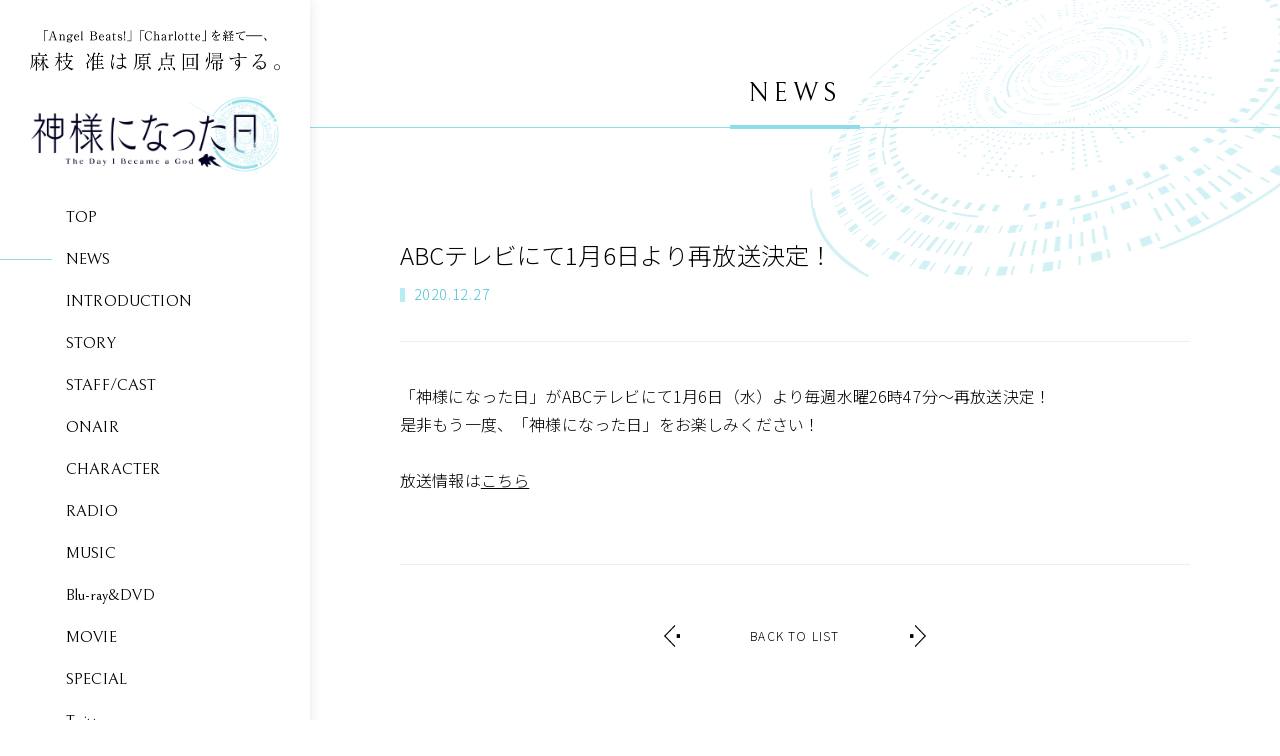

--- FILE ---
content_type: text/html
request_url: https://kamisama-day.jp/news/?id=55958
body_size: 2495
content:
                                                                                                                                                                                                                                                                                                                                                                                                                                                                                                                                                                                                                                                                                                                                                                                                                                                                                                                                                                                                                                                                                                                                                                                                                                
                                              <!DOCTYPE html>
<html>
<head>
	<meta charset="utf-8">
	<meta http-equiv="X-UA-Compatible" content="IE=edge">
	<meta name="viewport" content="width=device-width, initial-scale=1">

  
<title>NEWS | TVアニメ「神様になった日」公式サイト</title>

<meta name="description" content="原作・脚本：麻枝 准×制作：P.A.WORKSによる完全新作オリジナルアニメーション企画、待望の3作目が遂に始動！"/>
<meta name="author" content="Aniplex Inc." />
<meta name="twitter:card" content="summary_large_image" />
<meta name="twitter:site" content="@kamisama_Ch_AB" />
<meta property="og:title" content="TVアニメ「神様になった日」公式サイト" />
<meta property="og:description" content="原作・脚本：麻枝 准×制作：P.A.WORKSによる完全新作オリジナルアニメーション企画、待望の3作目が遂に始動！TVアニメ「神様になった日」2020年10月放送開始！" />
<meta property="og:url" content="https://kamisama-day.jp/" />
<meta property="og:type" content="website" />
<meta property="og:image" content="https://kamisama-day.jp/ogp.png?20200803" />

<link rel="icon" href="/fav.ico">
<link rel="icon" type="image/png" href="/favicon.png">
<link rel="apple-touch-icon" sizes="180x180" href="/apple-touch-icon.png">

<link rel="stylesheet" href="/assets/css/common.css">

<link rel="stylesheet" href="/assets/css/news.css">

<script src="https://www.aniplex.co.jp/js/aniplex.imgdownload.min.js"></script>

<!-- Global site tag (gtag.js) - Google Analytics -->
<script async src="https://www.googletagmanager.com/gtag/js?id=UA-165902700-1"></script>
<script>
  window.dataLayer = window.dataLayer || [];
  function gtag(){dataLayer.push(arguments);}
  gtag('js', new Date());

  gtag('config', 'UA-165902700-1');
</script></head>
<body>

<div id="wrapper">
<nav id="main_nav" class="nav close">
		<header>
<p class="top_lead pc"><img src="/assets/img/top/txt_catch2_pc.png" alt="「Angel Beats!」「Charlotte」
麻枝 准 ＆ P.A. WORKSが贈る“ボーイ・ミーツ・ガール”の到達点"></p>
			<h1 class="page_logo"><a href="/?from=lower"><img src="/assets/img/logo.png" alt="神様になった日"></a></h1>
			<div class="nav_btn">
				<p></p>
				<p></p>
				<p></p>
			</div>
		</header>
		<div class="nav_main">
			<div class="nav_wrap">
				<ul class="nav_grobal">
					<li ><a href="/?from=lower">TOP</a></li>
					<li class="current"><a href="/news/">NEWS</a></li>
					<li ><a href="/introduction/">INTRODUCTION</a></li>
					<li ><a href="/story/">STORY</a></li>
					<li ><a href="/staffcast/">STAFF/CAST</a></li>
					<li ><a href="/onair/">ONAIR</a></li>
					<li ><a href="/character/">CHARACTER</a></li>
					<li ><a href="/radio/">RADIO</a></li>
					<li ><a href="/music/">MUSIC</a></li>
					<li ><a href="/bddvd/">Blu-ray&amp;DVD</a></li>
					<li ><a href="/movie/">MOVIE</a></li>
					<li ><a href="/special/">SPECIAL</a></li>
					<li><a href="https://twitter.com/kamisama_Ch_AB" target="_blank" rel="noopener noreferrer">Twitter</a></li>
				</ul>


		<div class="pc top_pcleft">
			<div class="top_link">
				<ul>
<li><a href="https://kamisama-maeda-lab.com/" target="_blank" rel="noopener noreferrer"><img src="/assets/img/bnr_maedalab.png" alt="麻枝准研究所"></a></li>
					<li><a href="/radio/"><img src="/assets/img/bnr_radio.jpg" alt="麻枝准の殺伐ラジオ"></a></li>				</ul>
			</div>
			<div class="movie_wrap open_movie" data-youtube="W43Ftw79KZ0">
				<div class="movie_thumb" style="background-image: url(//i.ytimg.com/vi/W43Ftw79KZ0/maxresdefault.jpg)"></div>
			</div>
		</div>

				<div class="nav_share">
					<p class="nav_cap">SHARE</p>
					<ul class="nav_share_list">
						<li><a href="https://twitter.com/intent/tweet?text=%E5%BD%BC%E5%A5%B3%E3%81%8C%E7%A5%9E%E6%A7%98%E3%81%AB%E3%81%AA%E3%81%A3%E3%81%9F%E6%97%A5%E3%80%81%0A%E4%B8%96%E7%95%8C%E3%81%AF%E7%B5%82%E7%84%89%E3%81%B8%E3%81%A8%E5%8B%95%E3%81%8D%E5%87%BA%E3%81%97%E3%81%9F%E3%80%82%0A%0ATV%E3%82%A2%E3%83%8B%E3%83%A1%E3%80%8C%E7%A5%9E%E6%A7%98%E3%81%AB%E3%81%AA%E3%81%A3%E3%81%9F%E6%97%A5%E3%80%8D2020%E5%B9%B410%E6%9C%88%E6%94%BE%E9%80%81%E9%96%8B%E5%A7%8B%EF%BC%81%0Ahttps%3A%2F%2Fkamisama-day.jp%2F%0A%0A%E9%BA%BB%E6%9E%9D%20%E5%87%86%C3%97P.A.WORKS%E3%81%AE%E8%B4%88%E3%82%8B%E3%80%81%E5%88%87%E3%81%AA%E3%81%8F%E3%82%82%E6%84%9B%E3%81%97%E3%81%84%E7%89%A9%E8%AA%9E%E3%81%8C%E6%96%B0%E3%81%9F%E3%81%AB%E8%AA%95%E7%94%9F%E3%81%99%E3%82%8B%E3%80%82" target="_blank" rel="noopener noreferrer"><img src="/assets/img/icon_tw.png" alt="twitter"></a></li>
						<li><a href="https://www.facebook.com/sharer.php?u=https://kamisama-day.jp/" target="_blank" rel="noopener noreferrer"><img src="/assets/img/icon_fb.png" alt="facebook"></a></li>
						<li><a href="https://social-plugins.line.me/lineit/share?url=https://kamisama-day.jp/" target="_blank" rel="noopener noreferrer"><img src="/assets/img/icon_line.png" alt="line"></a></li>
					</ul>
				</div>
			</div>
		</div>
	</nav>

	<div class="bg_img" id="bg_image"><img src="/assets/img/bg_circle.png" alt=""></div>
	<div class="main_contents in_contents news">
		<h2 class="page_title op_title">NEWS</h2>
		<div class="main_contents_wrap">
			<div class="news_detail op_contents">
				<div class="news_header">
					<h3 class="news_title">ABCテレビにて1月6日より再放送決定！</h3>
					<p class="news_date">2020.12.27</p>
				</div>
				<div class="news_text">
					「神様になった日」がABCテレビにて1月6日（水）より毎週水曜26時47分～再放送決定！<br/>是非もう一度、「神様になった日」をお楽しみください！<br/>&nbsp;<br/>放送情報は<a title="" href="https://kamisama-day.jp/onair/" target="">こちら</a><br/>
				</div>
			</div>

			<div class="news_pager op_contents">
									<p class="prev"><a href="?id=55954"><img src="/assets/img/arw_prev.png" alt="prev"></a></p>
								<p class="back"><a href="./">BACK TO LIST</a></p>
									<p class="next"><a href="?id=56101"><img src="/assets/img/arw_next.png" alt="next"></a></p>
							</div>
		</div>
	</div>
<footer class="footer">


		<ul class="aniplex">
			<li><a href="//www.aniplex.co.jp/support/user.html" target="_blank" rel="noopener noreferrer">CONTACT</a></li>
			<li><a href="//www.aniplex.co.jp/help/privacy.html" target="_blank" rel="noopener noreferrer">PRIVACY POLICY</a></li>
			<li><a href="//www.aniplex.co.jp/" target="_blank" rel="noopener noreferrer">ANIPLEX</a></li>
		</ul>
		<p class="notes">このホームページに掲載されている一切の文書・図版・写真等を<br class="sp">手段や形態を問わず複製、転載することを禁じます。</p>
		<p class="copy">&copy;VISUAL ARTS / Key / 「神様になった日」Project</p>
	</footer>


<div id="floatMovie" class="floatcontents flmovie">
	<div class="wrap">
		<p class="close"></p>
	</div>
	<div class="flmovie_player">
		
	</div>
</div></div>
<script src="//code.jquery.com/jquery-3.2.1.min.js" charset="UTF-8"></script>
<script>window.jQuery || document.write('<script src="/assets/js/vender/jquery-3.2.1.min.js"><\/script>')</script>
<script src="/assets/js/velocity.min.js"></script>
<script src="/assets/js/common.js"></script>

</body>
</html>

--- FILE ---
content_type: text/css
request_url: https://kamisama-day.jp/assets/css/common.css
body_size: 3844
content:
@charset "UTF-8";
@import url("https://fonts.googleapis.com/css2?family=Bellefair&family=Noto+Sans+JP:wght@100;300&family=Noto+Serif+JP:wght@300;500&display=swap");
/*
html5doctor.com Reset Stylesheet
v1.6.1
Last Updated: 2010-09-17
Author: Richard Clark - http://richclarkdesign.com
Twitter: @rich_clark
*/
html, body, div, span, object, iframe, h1, h2, h3, h4, h5, h6, p, blockquote, pre, abbr, address, cite, code, del, dfn, em, img, ins, kbd, q, samp, small, strong, sub, sup, var, b, i, dl, dt, dd, ol, ul, li, fieldset, form, label, legend, table, caption, tbody, tfoot, thead, tr, th, td, article, aside, canvas, details, figcaption, figure, footer, header, hgroup, menu, nav, section, summary, time, mark, audio, video { margin: 0; padding: 0; border: 0; outline: 0; font-size: 100%; vertical-align: baseline; background: transparent; }

body { line-height: 1; }

article, aside, details, figcaption, figure, footer, header, hgroup, menu, nav, section { display: block; }

nav ul { list-style: none; }

blockquote, q { quotes: none; }

blockquote:before, blockquote:after, q:before, q:after { content: ''; content: none; }

a { margin: 0; padding: 0; font-size: 100%; vertical-align: baseline; background: transparent; }

ins { background-color: #ff9; color: #000; text-decoration: none; }

mark { background-color: #ff9; color: #000; font-style: italic; font-weight: bold; }

del { text-decoration: line-through; }

abbr[title], dfn[title] { border-bottom: 1px dotted; cursor: help; }

table { border-collapse: collapse; border-spacing: 0; }

hr { display: block; height: 1px; border: 0; border-top: 1px solid #cccccc; margin: 1em 0; padding: 0; }

input, select { vertical-align: middle; }

.clearfix:before, .clearfix:after { content: " "; display: table; }

.clearfix:after { clear: both; }

img { vertical-align: bottom; max-width: 100%; }

li { list-style: none; }

body { font-family: "Noto Sans JP", sans-serif, "游ゴシック", YuGothic, "Hiragino Kaku Gothic ProN", "ヒラギノ角ゴ ProN W3", "メイリオ", Meiryo, sans-serif; -webkit-text-size-adjust: 100%; letter-spacing: 0.01em; }

html { font-size: calc(100vw / 32); }
@media only screen and (min-width: 751px) { html { font-size: 16px; } }

a { text-decoration: none; }

h1, h2, h3, h4, h5 { font-weight: normal; }

input[type="text"] { padding: 0; border: none; border-radius: 0; outline: none; background: none; }

textarea { -webkit-appearance: none; -moz-appearance: none; appearance: none; resize: none; padding: 0; border: 0; outline: none; background: transparent; }

button, input[type="submit"] { -webkit-appearance: none; -moz-appearance: none; appearance: none; padding: 0; border: none; outline: none; background: transparent; }

#wrapper { position: relative; overflow: hidden; }

@media only screen and (min-width: 751px) { .sp { display: none; }
  #wrapper { min-width: 1200px; } }
@media only screen and (max-width: 750px) { .pc { display: none; } }
::selection { background: #b6edf5; }

::-moz-selection { background: #b6edf5; }

@-webkit-keyframes over_menu { 0% { width: 0; }
  40% { width: 100%; left: 0; }
  80% { width: 0; left: 100%; }
  80.5% { width: 0; left: 0; }
  100% { width: 52px; left: 0; } }
@-o-keyframes over_menu { 0% { width: 0; }
  40% { width: 100%; left: 0; }
  80% { width: 0; left: 100%; }
  80.5% { width: 0; left: 0; }
  100% { width: 52px; left: 0; } }
@-moz-keyframes over_menu { 0% { width: 0; }
  40% { width: 100%; left: 0; }
  80% { width: 0; left: 100%; }
  80.5% { width: 0; left: 0; }
  100% { width: 52px; left: 0; } }
@keyframes over_menu { 0% { width: 0; }
  40% { width: 100%; left: 0; }
  80% { width: 0; left: 100%; }
  80.5% { width: 0; left: 0; }
  100% { width: 52px; left: 0; } }
@-webkit-keyframes open_menu_sp { 0% { opacity: 0; -webkit-filter: blur(3px); -moz-filter: blur(3px); -o-filter: blur(3px); filter: blur(3px); }
  100% { opacity: 1; -webkit-filter: blur(0px); -moz-filter: blur(0px); -o-filter: blur(0px); filter: blur(0px); } }
@-o-keyframes open_menu_sp { 0% { opacity: 0; -webkit-filter: blur(3px); -moz-filter: blur(3px); -o-filter: blur(3px); filter: blur(3px); }
  100% { opacity: 1; -webkit-filter: blur(0px); -moz-filter: blur(0px); -o-filter: blur(0px); filter: blur(0px); } }
@-moz-keyframes open_menu_sp { 0% { opacity: 0; -webkit-filter: blur(3px); -moz-filter: blur(3px); -o-filter: blur(3px); filter: blur(3px); }
  100% { opacity: 1; -webkit-filter: blur(0px); -moz-filter: blur(0px); -o-filter: blur(0px); filter: blur(0px); } }
@keyframes open_menu_sp { 0% { opacity: 0; -webkit-filter: blur(3px); -moz-filter: blur(3px); -o-filter: blur(3px); filter: blur(3px); }
  100% { opacity: 1; -webkit-filter: blur(0px); -moz-filter: blur(0px); -o-filter: blur(0px); filter: blur(0px); } }
.nav { z-index: 500; }
.nav_main a { font-family: "Bellefair", serif; color: #000; }
.nav_share { font-family: "Bellefair", serif; }
@media only screen and (min-width: 751px) { .nav { width: 310px; position: absolute; top: 0; left: 0; min-height: 100vh; -webkit-box-shadow: 0px 0px 12px rgba(0, 0, 0, 0.1); box-shadow: 0px 0px 12px rgba(0, 0, 0, 0.1); background: #FFF; }
  .nav header { width: 250px; margin: 0 auto 35px; padding-top: 30px; }
  .nav header .top_lead { margin-bottom: 25px; }
  .nav header h1 { width: 248px; margin: auto; }
  .nav .nav_grobal li { margin-bottom: 26px; position: relative; }
  .nav .nav_grobal li a { position: relative; z-index: 3; position: relative; padding-left: 66px; display: block; }
  .nav .nav_grobal li:before { content: ""; display: block; width: 0; height: 1px; background: #8ddce7; position: absolute; left: 0; top: 50%; }
  .nav .nav_grobal li.current:before { width: 52px; }
  .nav .nav_grobal li:hover:not(.current):before { -webkit-animation: over_menu 0.6s linear forwards; -moz-animation: over_menu 0.6s linear forwards; -o-animation: over_menu 0.6s linear forwards; animation: over_menu 0.6s linear forwards; }
  .nav .nav_share { text-align: center; margin-bottom: 30px; }
  .nav .nav_share p, .nav .nav_share ul, .nav .nav_share li { display: inline-block; vertical-align: middle; }
  .nav .nav_share p { font-size: 12px; }
  .nav .nav_share li { width: 22px; margin-left: 28px; }
  .nav .nav_share a { -webkit-transition: all 0.3s ease-out; -moz-transition: all 0.3s ease-out; -ms-transition: all 0.3s ease-out; -o-transition: all 0.3s ease-out; transition: all 0.3s ease-out; cursor: pointer; }
  .nav .nav_share a:hover { opacity: 0.65; -webkit-filter: blur(1px); -moz-filter: blur(1px); -o-filter: blur(1px); filter: blur(1px); }
  .nav.stop { position: fixed; bottom: 0; top: auto; } }
@media only screen and (max-width: 750px) { .nav .page_logo { width: 262px; width: 20.46%; }
  .nav header { -webkit-box-shadow: 0px 0px 12px rgba(0, 0, 0, 0.1); box-shadow: 0px 0px 12px rgba(0, 0, 0, 0.1); padding: 4vw; position: fixed; top: 0; left: 0; width: 100%; -webkit-box-sizing: border-box; -moz-box-sizing: border-box; box-sizing: border-box; z-index: 510; background: #fff; }
  .nav header .nav_btn { position: absolute; width: 7vw; height: 4vw; right: 4vw; top: calc(50% - 2vw); }
  .nav header .nav_btn p { width: 100%; height: 2px; background: #000; position: absolute; left: 0; -webkit-transition: all 0.3s cubic-bezier(0.5, 1, 0.89, 1); -moz-transition: all 0.3s cubic-bezier(0.5, 1, 0.89, 1); -ms-transition: all 0.3s cubic-bezier(0.5, 1, 0.89, 1); -o-transition: all 0.3s cubic-bezier(0.5, 1, 0.89, 1); transition: all 0.3s cubic-bezier(0.5, 1, 0.89, 1); }
  .nav header .nav_btn p:nth-child(1) { top: 0; }
  .nav header .nav_btn p:nth-child(2) { top: calc(50% - 1px); }
  .nav header .nav_btn p:nth-child(3) { top: calc(100% - 2px); }
  .nav .nav_main { background: url("../img/bg_stripe.png") #8ddce7; position: fixed; width: 100%; -webkit-box-sizing: border-box; -moz-box-sizing: border-box; box-sizing: border-box; z-index: 500; opacity: 0; height: 0; overflow: hidden; -webkit-transition: 0.2s cubic-bezier(0.61, 1, 0.88, 1); -moz-transition: 0.2s cubic-bezier(0.61, 1, 0.88, 1); -ms-transition: 0.2s cubic-bezier(0.61, 1, 0.88, 1); -o-transition: 0.2s cubic-bezier(0.61, 1, 0.88, 1); transition: 0.2s cubic-bezier(0.61, 1, 0.88, 1); }
  .nav .nav_main .nav_wrap { padding-top: 24vw; opacity: 0; -webkit-filter: blur(4px); -moz-filter: blur(4px); -o-filter: blur(4px); filter: blur(4px); -webkit-transition: all 0.4s cubic-bezier(0.5, 1, 0.89, 1); -moz-transition: all 0.4s cubic-bezier(0.5, 1, 0.89, 1); -ms-transition: all 0.4s cubic-bezier(0.5, 1, 0.89, 1); -o-transition: all 0.4s cubic-bezier(0.5, 1, 0.89, 1); transition: all 0.4s cubic-bezier(0.5, 1, 0.89, 1); }
  .nav .nav_main .nav_grobal { display: flex; -webkit-flex-wrap: wrap; -ms-flex-wrap: wrap; flex-wrap: wrap; -webkit-justify-content: left; justify-content: left; margin: 0 5vw; text-align: center; }
  .nav .nav_main .nav_grobal li { width: 50%; font-size: 1.18rem; margin-bottom: 2em; }
  .nav .nav_main .nav_grobal li a { display: block; }
  .nav .nav_main .nav_share { text-align: center; margin-top: 6vw; }
  .nav .nav_main .nav_share p { margin-bottom: 1.4em; }
  .nav .nav_main .nav_share li { display: inline-block; vertical-align: middle; }
  .nav .nav_main .nav_share li { width: 6vw; margin: 0 2vw; }
  .nav.open header .nav_btn p:nth-child(1) { top: calc(50% - 1px); }
  .nav.open header .nav_btn p:nth-child(3) { top: calc(50% - 1px); }
  .nav.open .nav_main { opacity: 1; height: 100vh; }
  .nav.open .nav_main .nav_wrap { opacity: 1; -webkit-filter: blur(0px); -moz-filter: blur(0px); -o-filter: blur(0px); filter: blur(0px); }
  .nav.close .nav_main { -webkit-transition: all 0.2s cubic-bezier(0.12, 0, 0.39, 0) 0.2s; -moz-transition: all 0.2s cubic-bezier(0.12, 0, 0.39, 0) 0.2s; -ms-transition: all 0.2s cubic-bezier(0.12, 0, 0.39, 0) 0.2s; -o-transition: all 0.2s cubic-bezier(0.12, 0, 0.39, 0) 0.2s; transition: all 0.2s cubic-bezier(0.12, 0, 0.39, 0) 0.2s; } }

/***************************/
.top_pcleft .movie_wrap { overflow: hidden; width: 243px; height: 138px; margin: 0 auto 23px; }
.top_pcleft .movie_wrap .movie_thumb { background: no-repeat center; -webkit-background-size: cover; -o-background-size: cover; background-size: cover; position: relative; width: 100%; height: 100%; }
.top_pcleft .movie_wrap .movie_thumb:after { content: ""; display: block; position: absolute; width: 100%; height: 100%; background: url("../img/btn_play.png") no-repeat center, url("../img/bg_stripe.png") rgba(218, 250, 254, 0.4); }
.top_pcleft .movie_wrap .movie_thumb { cursor: pointer; -webkit-transition: all 0.3s cubic-bezier(0.5, 1, 0.89, 1); -moz-transition: all 0.3s cubic-bezier(0.5, 1, 0.89, 1); -ms-transition: all 0.3s cubic-bezier(0.5, 1, 0.89, 1); -o-transition: all 0.3s cubic-bezier(0.5, 1, 0.89, 1); transition: all 0.3s cubic-bezier(0.5, 1, 0.89, 1); }
.top_pcleft .movie_wrap .movie_thumb:after { -webkit-background-size: 58px,auto; -o-background-size: 58px,auto; background-size: 58px,auto; -webkit-transition: all 0.3s cubic-bezier(0.5, 1, 0.89, 1); -moz-transition: all 0.3s cubic-bezier(0.5, 1, 0.89, 1); -ms-transition: all 0.3s cubic-bezier(0.5, 1, 0.89, 1); -o-transition: all 0.3s cubic-bezier(0.5, 1, 0.89, 1); transition: all 0.3s cubic-bezier(0.5, 1, 0.89, 1); }
.top_pcleft .movie_wrap .movie_thumb:hover { -webkit-transform: scale(1.05); -moz-transform: scale(1.05); -ms-transform: scale(1.05); -o-transform: scale(1.05); transform: scale(1.05); }
.top_pcleft .movie_wrap .movie_thumb:hover:after { opacity: 0; }

.top_news .news_cap { font-family: "Bellefair", serif; }
.top_news .news li { background: url("../img/bg_stripe.png") #dafafe; position: relative; }
.top_news .news li a { position: absolute; width: 100%; height: 100%; top: 0; left: 0; }
.top_news .news li .news_date { color: #46c2d3; border-left: 4px solid #46c2d3; letter-spacing: 0.14em; }
.top_news .news li .news_title { line-height: 1.6; }
@media only screen and (min-width: 751px) { .top_news { margin-right: 20px; margin-bottom: 36px; }
  .top_news .news_cap { font-size: 12px; padding-left: 30px; margin-bottom: 12px; }
  .top_news .news li { padding: 10px 20px 10px 30px; margin-bottom: 2px; -webkit-transition: all 0.3s cubic-bezier(0.5, 1, 0.89, 1); -moz-transition: all 0.3s cubic-bezier(0.5, 1, 0.89, 1); -ms-transition: all 0.3s cubic-bezier(0.5, 1, 0.89, 1); -o-transition: all 0.3s cubic-bezier(0.5, 1, 0.89, 1); transition: all 0.3s cubic-bezier(0.5, 1, 0.89, 1); }
  .top_news .news li .news_title { font-size: 12px; margin-bottom: 6px; }
  .top_news .news li .news_date { font-size: 10px; padding-left: 10px; -webkit-transition: all 0.3s cubic-bezier(0.5, 1, 0.89, 1); -moz-transition: all 0.3s cubic-bezier(0.5, 1, 0.89, 1); -ms-transition: all 0.3s cubic-bezier(0.5, 1, 0.89, 1); -o-transition: all 0.3s cubic-bezier(0.5, 1, 0.89, 1); transition: all 0.3s cubic-bezier(0.5, 1, 0.89, 1); }
  .top_news .news li:hover { background-color: rgba(218, 250, 254, 0.2); } }
@media only screen and (max-width: 750px) { .top_news { width: 690px; width: 92vw; margin: 0 auto 5.3vw; }
  .top_news .news_cap { font-size: 1.2rem; text-align: center; margin-bottom: 4vw; }
  .top_news .news li { margin-bottom: 2px; padding: 3.2vw; }
  .top_news .news li .news_title { font-size: 1.3rem; margin-bottom: 0.6em; }
  .top_news .news li .news_date { font-size: 1rem; padding: 0.2em 0 0.2em 0.8em; } }

.top_pcleft .top_link { text-align: center; }
.top_pcleft .top_link li { display: inline-block; }
@media only screen and (min-width: 751px) { .top_pcleft .top_link { margin-bottom: 20px; }
  .top_pcleft .top_link li { width: 116px; margin: 0 3px; }
  .top_pcleft .top_link a { -webkit-transition: all 0.3s ease-out; -moz-transition: all 0.3s ease-out; -ms-transition: all 0.3s ease-out; -o-transition: all 0.3s ease-out; transition: all 0.3s ease-out; cursor: pointer; }
  .top_pcleft .top_link a:hover { opacity: 0.65; -webkit-filter: blur(1px); -moz-filter: blur(1px); -o-filter: blur(1px); filter: blur(1px); } }

/***************************/
.bg_img { position: fixed; right: -120px; top: -67px; }
@media only screen and (max-width: 750px) { .bg_img { width: 96vw; left: 2vw; top: -8vw; } }

.main_contents .page_title { font-family: "Bellefair", serif; text-align: center; letter-spacing: 0.2em; position: relative; }
.main_contents .page_title:before { content: ""; display: block; position: absolute; left: 0; bottom: 0; width: 100%; height: 1px; background: #8ddce7; }
.main_contents .page_title:after { content: ""; display: block; position: absolute; left: calc(50% - 2.5em); height: 4px; width: 5em; bottom: -1px; background: #8ddce7; }
@media only screen and (min-width: 751px) { .main_contents { margin-left: 310px; background-position: right -120px top -67px; }
  .main_contents .page_title { font-size: 26px; padding-bottom: 22px; }
  .main_contents.in_contents { padding-top: 80px; padding-bottom: 110px; }
  .main_contents .main_contents_wrap { margin: 0 80px; } }
@media only screen and (max-width: 750px) { .main_contents { background-position: center top -8vw; -webkit-background-size: 74vw; -o-background-size: 74vw; background-size: 74vw; }
  .main_contents .page_title { font-size: 1.4rem; padding-bottom: 5.86vw; }
  .main_contents .page_title:after { content: ""; display: block; position: absolute; left: calc(50% - 7vw); height: 4px; width: 14vw; bottom: -1px; background: #8ddce7; }
  .main_contents.in_contents { padding-top: 26.66vw; padding-bottom: 16vw; } }

footer { background: url("../img/bg_stripe.png") #b6edf5; text-align: center; position: relative; z-index: 5; }
footer .share { font-family: "Bellefair", serif; }
footer .share_cap { letter-spacing: 0.1em; }
footer .share ul { letter-spacing: -.4em; }
footer .share ul li { display: inline-block; }
footer .aniplex { font-family: "Bellefair", serif; letter-spacing: -.4em; }
footer .aniplex li { letter-spacing: 0.1em; display: inline-block; position: relative; }
footer .aniplex li a { color: #000; }
footer .aniplex li:after { content: ""; display: block; position: absolute; background: #46c2d3; right: 0; top: 50%; }
footer .aniplex li:last-child:after { display: none; }
@media only screen and (min-width: 751px) { footer { padding: 60px 0 70px 310px; }
  footer .share { margin-bottom: 40px; }
  footer .share_cap { font-size: 12px; margin-bottom: 20px; }
  footer .share li { width: 22px; margin: 0 28px; }
  footer .aniplex { margin-bottom: 34px; }
  footer .aniplex li { padding: 0 25px 0 23px; }
  footer .aniplex li:after { width: 5px; height: 5px; top: calc(50% - 4px); }
  footer a { -webkit-transition: all 0.3s ease-out; -moz-transition: all 0.3s ease-out; -ms-transition: all 0.3s ease-out; -o-transition: all 0.3s ease-out; transition: all 0.3s ease-out; cursor: pointer; }
  footer a:hover { opacity: 0.65; -webkit-filter: blur(1px); -moz-filter: blur(1px); -o-filter: blur(1px); filter: blur(1px); }
  footer p { font-size: 12px; line-height: 1.8; } }
@media only screen and (max-width: 750px) { footer { padding-top: 11.2vw; padding-bottom: 17.33vw; }
  footer .share_cap { font-size: 1.2rem; margin-bottom: 8vw; }
  footer .share li { width: 50px; width: 6.66vw; margin-bottom: 10.66vw; }
  footer .share li:nth-child(2) { margin: 0 8vw; }
  footer .aniplex { margin-bottom: 9.06vw; }
  footer .aniplex li { font-size: 1.1rem; padding-right: 4.93vw; padding-left: 3.73vw; }
  footer .aniplex li:after { width: 3px; height: 3px; top: calc(50% - 3px); }
  footer p { line-height: 1.6; font-size: 0.9rem; } }

@-webkit-keyframes op_contents { 0% { opacity: 0; -webkit-filter: blur(10px); -moz-filter: blur(10px); -o-filter: blur(10px); filter: blur(10px); -webkit-transform: translateY(4px); -moz-transform: translateY(4px); -ms-transform: translateY(4px); -o-transform: translateY(4px); transform: translateY(4px); }
  100% { opacity: 1; -webkit-filter: blur(0px); -moz-filter: blur(0px); -o-filter: blur(0px); filter: blur(0px); -webkit-transform: translateY(0); -moz-transform: translateY(0); -ms-transform: translateY(0); -o-transform: translateY(0); transform: translateY(0); } }
@-o-keyframes op_contents { 0% { opacity: 0; -webkit-filter: blur(10px); -moz-filter: blur(10px); -o-filter: blur(10px); filter: blur(10px); -webkit-transform: translateY(4px); -moz-transform: translateY(4px); -ms-transform: translateY(4px); -o-transform: translateY(4px); transform: translateY(4px); }
  100% { opacity: 1; -webkit-filter: blur(0px); -moz-filter: blur(0px); -o-filter: blur(0px); filter: blur(0px); -webkit-transform: translateY(0); -moz-transform: translateY(0); -ms-transform: translateY(0); -o-transform: translateY(0); transform: translateY(0); } }
@-moz-keyframes op_contents { 0% { opacity: 0; -webkit-filter: blur(10px); -moz-filter: blur(10px); -o-filter: blur(10px); filter: blur(10px); -webkit-transform: translateY(4px); -moz-transform: translateY(4px); -ms-transform: translateY(4px); -o-transform: translateY(4px); transform: translateY(4px); }
  100% { opacity: 1; -webkit-filter: blur(0px); -moz-filter: blur(0px); -o-filter: blur(0px); filter: blur(0px); -webkit-transform: translateY(0); -moz-transform: translateY(0); -ms-transform: translateY(0); -o-transform: translateY(0); transform: translateY(0); } }
@keyframes op_contents { 0% { opacity: 0; -webkit-filter: blur(10px); -moz-filter: blur(10px); -o-filter: blur(10px); filter: blur(10px); -webkit-transform: translateY(4px); -moz-transform: translateY(4px); -ms-transform: translateY(4px); -o-transform: translateY(4px); transform: translateY(4px); }
  100% { opacity: 1; -webkit-filter: blur(0px); -moz-filter: blur(0px); -o-filter: blur(0px); filter: blur(0px); -webkit-transform: translateY(0); -moz-transform: translateY(0); -ms-transform: translateY(0); -o-transform: translateY(0); transform: translateY(0); } }
#wrapper .op_title, #wrapper .main_contents_wrap, #wrapper .op_contents { opacity: 0; }
#wrapper .page_title:before { width: 0; -webkit-transition: width 0.2s ease-out 0.5s; -moz-transition: width 0.2s ease-out 0.5s; -ms-transition: width 0.2s ease-out 0.5s; -o-transition: width 0.2s ease-out 0.5s; transition: width 0.2s ease-out 0.5s; }
#wrapper.open .op_title { -webkit-animation: op_contents 0.4s cubic-bezier(0.61, 1, 0.88, 1) forwards; -moz-animation: op_contents 0.4s cubic-bezier(0.61, 1, 0.88, 1) forwards; -o-animation: op_contents 0.4s cubic-bezier(0.61, 1, 0.88, 1) forwards; animation: op_contents 0.4s cubic-bezier(0.61, 1, 0.88, 1) forwards; }
#wrapper.open .op_title:before { width: 100%; }
#wrapper.open .main_contents_wrap { -webkit-animation: op_contents 0.6s cubic-bezier(0.61, 1, 0.88, 1) 0.9s forwards; -moz-animation: op_contents 0.6s cubic-bezier(0.61, 1, 0.88, 1) 0.9s forwards; -o-animation: op_contents 0.6s cubic-bezier(0.61, 1, 0.88, 1) 0.9s forwards; animation: op_contents 0.6s cubic-bezier(0.61, 1, 0.88, 1) 0.9s forwards; }
#wrapper.open .op_contents { -webkit-animation: op_contents 0.6s cubic-bezier(0.61, 1, 0.88, 1) 0.9s forwards; -moz-animation: op_contents 0.6s cubic-bezier(0.61, 1, 0.88, 1) 0.9s forwards; -o-animation: op_contents 0.6s cubic-bezier(0.61, 1, 0.88, 1) 0.9s forwards; animation: op_contents 0.6s cubic-bezier(0.61, 1, 0.88, 1) 0.9s forwards; }

.floatcontents { position: fixed; width: 100%; height: 100%; top: 0; left: 0; z-index: 3000; display: none; opacity: 0; }
.floatcontents .wrap { position: absolute; width: 100%; height: 100%; background: url("../img/bg_stripe.png") rgba(70, 194, 211, 0.9); }
.floatcontents .close { position: absolute; }
.floatcontents .close:before, .floatcontents .close:after { content: ""; display: block; position: absolute; width: 100%; height: 1px; background: #FFF; top: 50%; }
.floatcontents .close:before { -webkit-transform: rotate(30deg); -moz-transform: rotate(30deg); -ms-transform: rotate(30deg); -o-transform: rotate(30deg); transform: rotate(30deg); }
.floatcontents .close:after { -webkit-transform: rotate(-30deg); -moz-transform: rotate(-30deg); -ms-transform: rotate(-30deg); -o-transform: rotate(-30deg); transform: rotate(-30deg); }
@media only screen and (min-width: 751px) { .floatcontents .close { width: 40px; height: 35px; right: 20px; top: 20px; -webkit-transition: all 0.3s ease-out; -moz-transition: all 0.3s ease-out; -ms-transition: all 0.3s ease-out; -o-transition: all 0.3s ease-out; transition: all 0.3s ease-out; cursor: pointer; }
  .floatcontents .close:hover { opacity: 0.65; -webkit-filter: blur(1px); -moz-filter: blur(1px); -o-filter: blur(1px); filter: blur(1px); } }
@media only screen and (max-width: 750px) { .floatcontents .close { width: 8vw; height: 6vw; top: 2vw; right: 2vw; } }

.flmovie_player { position: absolute; }
@media only screen and (min-width: 751px) { .flmovie_player { width: 980px; height: 551px; top: calc(50% - 275px); left: calc(50% - 490px); } }
@media only screen and (max-width: 750px) { .flmovie_player { width: 100%; height: 56.4vw; top: calc(50% - 28.2vw); } }


--- FILE ---
content_type: text/css
request_url: https://kamisama-day.jp/assets/css/news.css
body_size: 1084
content:
@media only screen and (min-width: 751px) { .main_contents .page_title { margin-bottom: 75px; } }
@media only screen and (max-width: 750px) { .main_contents .page_title { margin-bottom: 5.86vw; } }

@-webkit-keyframes over_back { 0% { width: 0; }
  33% { width: 104%; left: 0; }
  66% { width: 0%; left: 104%; }
  67% { width: 0%; left: 0%; }
  100% { width: 100%; left: 0%; } }
@-o-keyframes over_back { 0% { width: 0; }
  33% { width: 104%; left: 0; }
  66% { width: 0%; left: 104%; }
  67% { width: 0%; left: 0%; }
  100% { width: 100%; left: 0%; } }
@-moz-keyframes over_back { 0% { width: 0; }
  33% { width: 104%; left: 0; }
  66% { width: 0%; left: 104%; }
  67% { width: 0%; left: 0%; }
  100% { width: 100%; left: 0%; } }
@keyframes over_back { 0% { width: 0; }
  33% { width: 104%; left: 0; }
  66% { width: 0%; left: 104%; }
  67% { width: 0%; left: 0%; }
  100% { width: 100%; left: 0%; } }
.news { position: relative; }
.news_date { color: #46c2d3; position: relative; padding-left: 1em; letter-spacing: 0.1em; }
.news_date:before { content: ""; display: block; position: absolute; width: 5px; height: 100%; background: #b6edf5; left: 0; bottom: -1px; }
.news_title { line-height: 1.4; }
.news_list li { border-bottom: 1px solid #eeeeee; position: relative; }
.news_list li a { position: absolute; width: 100%; height: 100%; top: 0; left: 0; }
.news_detail { border-bottom: 1px solid #eeeeee; }
.news_detail .news_header { border-bottom: 1px solid #eeeeee; }
.news_detail .news_text { line-height: 1.8; }
.news_detail .news_text a { color: #000; text-decoration: underline; }
.news_pager { text-align: center; letter-spacing: -.4em; }
.news_pager p, .news_pager ul, .news_pager li { display: inline-block; vertical-align: top; }
.news_pager li { letter-spacing: 0em; font-weight: bold; }
.news_pager li.current { font-weight: bold; }
.news_pager li a { color: #000; display: block; opacity: 0.8; }
.news_pager .none { opacity: 0; }
.news_pager .back { letter-spacing: 0.1em; }
.news_pager .back a { color: #000; }
@media only screen and (min-width: 751px) { .news .page_title { margin-bottom: 70px; }
  .news_list { width: 780px; margin: auto; }
  .news_list li { padding: 30px 0; -webkit-transition: all 0.3s cubic-bezier(0.5, 1, 0.89, 1); -moz-transition: all 0.3s cubic-bezier(0.5, 1, 0.89, 1); -ms-transition: all 0.3s cubic-bezier(0.5, 1, 0.89, 1); -o-transition: all 0.3s cubic-bezier(0.5, 1, 0.89, 1); transition: all 0.3s cubic-bezier(0.5, 1, 0.89, 1); }
  .news_list li .news_date { font-size: 12px; margin-bottom: 11px; }
  .news_list li .news_title { font-size: 16px; }
  .news_list li:hover { background: url("../img/bg_stripe.png") rgba(218, 250, 254, 0.8); }
  .news_detail { width: 790px; margin: auto; }
  .news_detail .news_title { font-size: 24px; margin-bottom: 16px; line-height: 1.4; }
  .news_detail .news_date { font-size: 14px; }
  .news_detail .news_text { font-size: 16px; padding: 0 0 70px; }
  .news_detail .news_text a { -webkit-transition: all 0.3s cubic-bezier(0.5, 1, 0.89, 1); -moz-transition: all 0.3s cubic-bezier(0.5, 1, 0.89, 1); -ms-transition: all 0.3s cubic-bezier(0.5, 1, 0.89, 1); -o-transition: all 0.3s cubic-bezier(0.5, 1, 0.89, 1); transition: all 0.3s cubic-bezier(0.5, 1, 0.89, 1); }
  .news_detail .news_text a:hover { color: #46c2d3; }
  .news_detail .news_header { padding: 40px 0; margin-bottom: 40px; }
  .news_pager { margin-top: 60px; }
  .news_pager li { width: 30px; margin-right: 20px; height: 22px; line-height: 22px; font-size: 14px; }
  .news_pager li:last-child { margin-right: 0; }
  .news_pager li a { position: relative; display: block; }
  .news_pager li a:after { content: ""; display: block; position: absolute; width: 0%; height: 1px; background: #8ddce7; left: 0; top: 50%; }
  .news_pager li a:hover:after { -webkit-animation: over_back 0.6s cubic-bezier(0.45, 0, 0.55, 1) forwards; -moz-animation: over_back 0.6s cubic-bezier(0.45, 0, 0.55, 1) forwards; -o-animation: over_back 0.6s cubic-bezier(0.45, 0, 0.55, 1) forwards; animation: over_back 0.6s cubic-bezier(0.45, 0, 0.55, 1) forwards; }
  .news_pager ul { margin: 0 20px; }
  .news_pager .back { font-size: 12px; margin: 0 60px; height: 22px; line-height: 22px; }
  .news_pager .back a { position: relative; display: block; padding: 0 10px; }
  .news_pager .back a:after { content: ""; display: block; position: absolute; width: 0%; height: 1px; background: #8ddce7; left: 0; top: 50%; }
  .news_pager .back a:hover:after { -webkit-animation: over_back 0.6s cubic-bezier(0.45, 0, 0.55, 1) forwards; -moz-animation: over_back 0.6s cubic-bezier(0.45, 0, 0.55, 1) forwards; -o-animation: over_back 0.6s cubic-bezier(0.45, 0, 0.55, 1) forwards; animation: over_back 0.6s cubic-bezier(0.45, 0, 0.55, 1) forwards; }
  .news_pager .next, .news_pager .prev { width: 16px; }
  .news_pager .next a, .news_pager .prev a { -webkit-transition: all 0.3s ease-out; -moz-transition: all 0.3s ease-out; -ms-transition: all 0.3s ease-out; -o-transition: all 0.3s ease-out; transition: all 0.3s ease-out; cursor: pointer; }
  .news_pager .next a:hover, .news_pager .prev a:hover { opacity: 0.65; -webkit-filter: blur(1px); -moz-filter: blur(1px); -o-filter: blur(1px); filter: blur(1px); } }
@media only screen and (max-width: 750px) { .news .page_title { margin-bottom: 10.26vw; }
  .news_list { margin: 0 5.3vw; }
  .news_list li { padding: 6vw 4vw; }
  .news_list li .news_date { margin-bottom: 1rem; }
  .news_list li .news_title { font-size: 1.3rem; }
  .news_detail { margin: 0 5vw; }
  .news_detail .news_title { font-size: 1.35rem; margin-bottom: 0.8em; }
  .news_detail .news_text { font-size: 1.15rem; padding: 0 6vw 10vw; }
  .news_detail .news_header { padding: 6vw; margin-bottom: 6vw; }
  .news_pager { margin-top: 11.2vw; }
  .news_pager li { font-size: 1.1rem; width: 30px; width: 4vw; margin-right: 4vw; height: 5.4vw; line-height: 5.4vw; }
  .news_pager li:last-child { margin-right: 0; }
  .news_pager ul { margin: 0 6vw; }
  .news_pager p { width: 30px; width: 4vw; }
  .news_pager .back { margin: 0 6vw; white-space: nowrap; width: auto; height: 5.4vw; line-height: 5.4vw; } }


--- FILE ---
content_type: text/javascript
request_url: https://kamisama-day.jp/assets/js/common.js
body_size: 399
content:
function _c(l){
	console.log(l);
}

$(window).on('load',function(){
	$("#wrapper").addClass('open');
})
$(window).on('load scroll',function(){
	var st = $(window).scrollTop();
	var winH = $(window).height();
	var navH = $("#main_nav").outerHeight();
	var nav_inH = $("#main_nav").height()

	if(navH > winH){
		if(st + winH > navH){
			$("#main_nav").addClass('stop');
		}else{
			$("#main_nav").removeClass('stop');
		}
	}else{
		$("#main_nav").addClass('stop');
	}

})

$(function(){
	//top
	$(".open_movie").click(function(){
			var id = $(this).attr("data-youtube");
			var frame = '<iframe width="100%" height="100%" src="https://www.youtube.com/embed/'+ id +'?rel=0&autoplay=1" frameborder="0" allow="autoplay; encrypted-media" allowfullscreen></iframe>'/*&autoplay=1*/
			
			$("#floatMovie").find(".flmovie_player").html(frame);
			$("#floatMovie").show().velocity({opacity:1},300);

	})
	$("#floatMovie").find(".wrap").click(function(){
		$("#floatMovie").velocity({opacity:0},{
			duration:300,
			complete:function(){
				$(this).hide();
				$("#floatMovie").find(".flmovie_player").empty();
			}
		})
	})


	$(".nav_btn").click(function(event) {
		$("#main_nav").toggleClass('open').toggleClass('close');;
	});

})